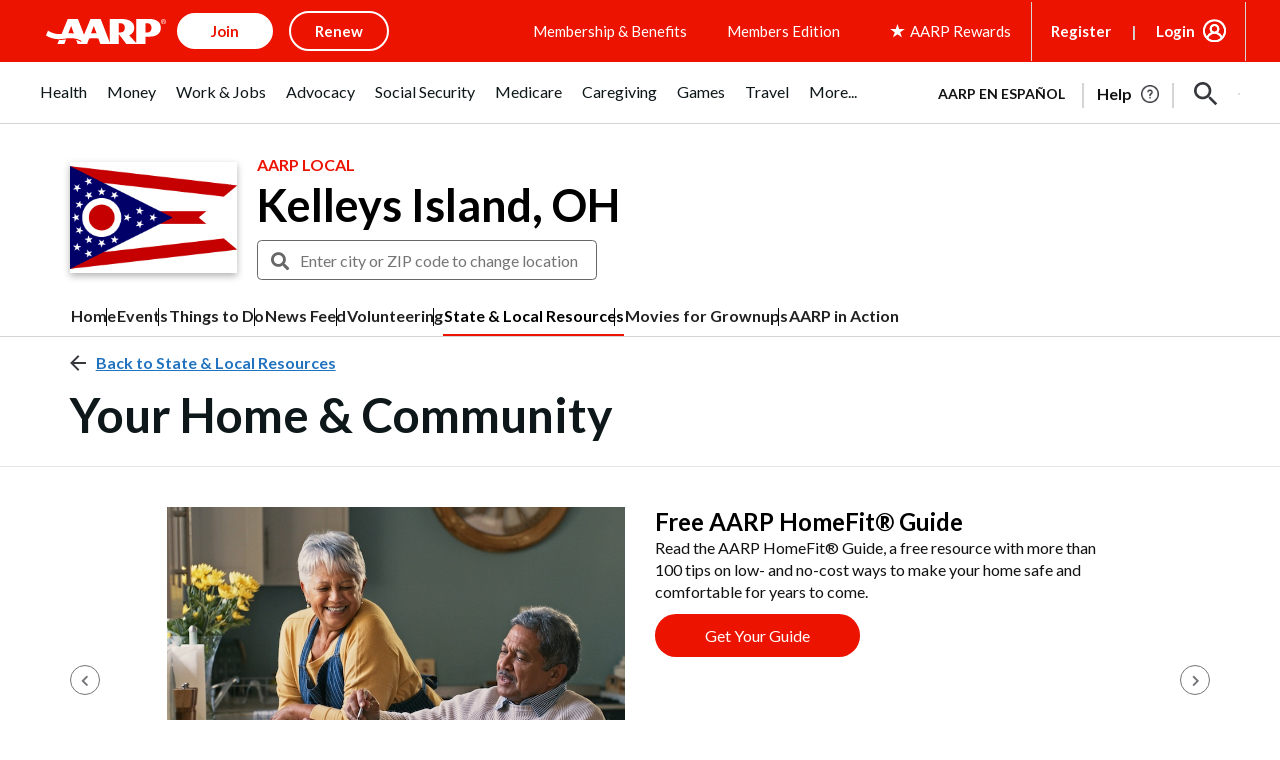

--- FILE ---
content_type: text/html; charset=utf-8
request_url: https://www.google.com/recaptcha/api2/aframe
body_size: 268
content:
<!DOCTYPE HTML><html><head><meta http-equiv="content-type" content="text/html; charset=UTF-8"></head><body><script nonce="0wQmvS0P-yeUOKfO5L_NIQ">/** Anti-fraud and anti-abuse applications only. See google.com/recaptcha */ try{var clients={'sodar':'https://pagead2.googlesyndication.com/pagead/sodar?'};window.addEventListener("message",function(a){try{if(a.source===window.parent){var b=JSON.parse(a.data);var c=clients[b['id']];if(c){var d=document.createElement('img');d.src=c+b['params']+'&rc='+(localStorage.getItem("rc::a")?sessionStorage.getItem("rc::b"):"");window.document.body.appendChild(d);sessionStorage.setItem("rc::e",parseInt(sessionStorage.getItem("rc::e")||0)+1);localStorage.setItem("rc::h",'1769016324037');}}}catch(b){}});window.parent.postMessage("_grecaptcha_ready", "*");}catch(b){}</script></body></html>